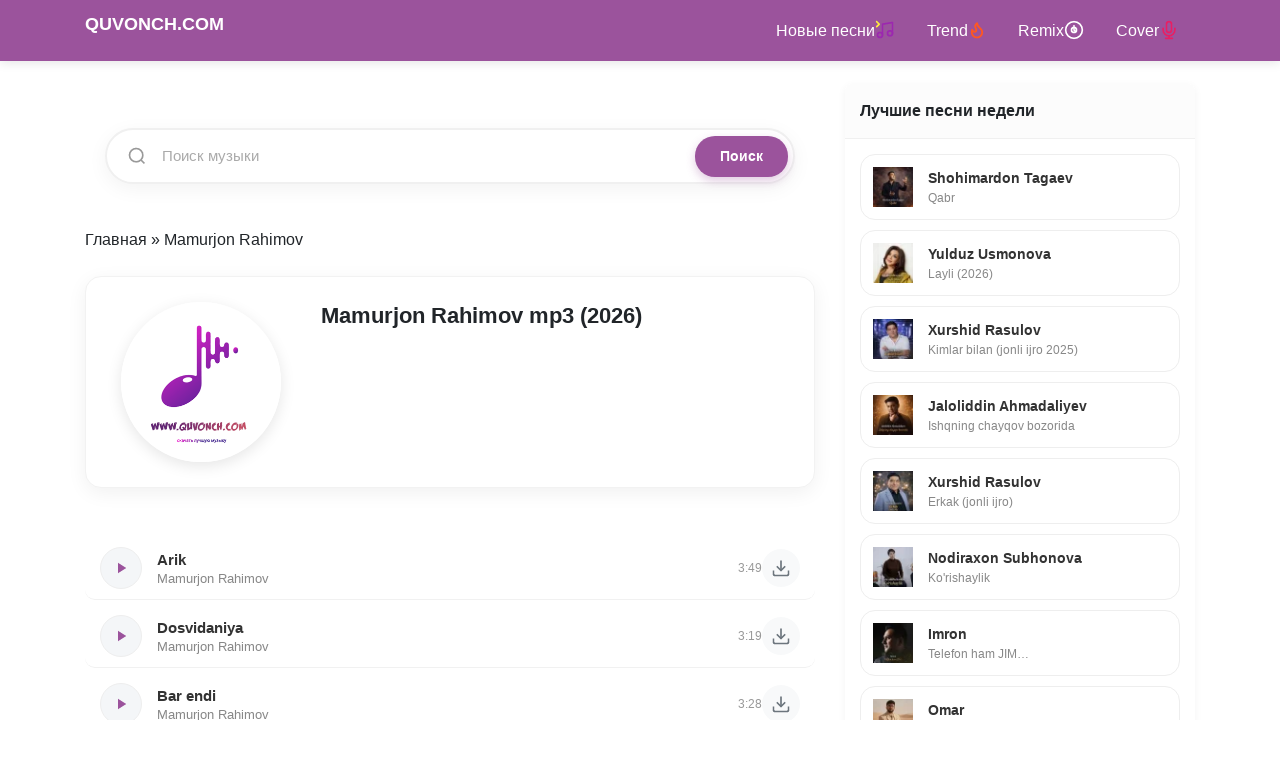

--- FILE ---
content_type: text/html; charset=utf-8
request_url: https://quvonch.com/uzbekskaya-muzyka/mamurjon-rahimov/
body_size: 11747
content:
<!DOCTYPE html>
<html lang="ru"><head>
<title>Скачать Мамуржон Рахимов (Mamurjon Rahimov) все песни бесплатно</title>
<meta charset="utf-8">
<meta name="description" content="Мамуржон Рахимов барча кушиклари (barcha qo'shiqlari) mp3 cкачать">
<meta name="keywords" content="Mamurjon, Rahimov, uploadsmusic202111mamurjonrahimovarikmp3, Мамуржон, Рахимов">
<meta name="generator" content="DataLife Engine (https://dle-news.ru)">
<link rel="canonical" href="https://quvonch.com/uzbekskaya-muzyka/mamurjon-rahimov/">
<link rel="preconnect" href="https://quvonch.com/" fetchpriority="high">
<meta property="twitter:card" content="summary">
<meta property="twitter:title" content="Скачать Мамуржон Рахимов (Mamurjon Rahimov) все песни бесплатно">
<meta property="twitter:description" content="Мамуржон Рахимов барча кушиклари (barcha qo'shiqlari) mp3 cкачать">
<meta property="og:type" content="article">
<meta property="og:site_name" content="Quvonch.com - O'zbekcha MP3 Skachat (Скачать музыку 2026)">
<meta property="og:title" content="Скачать Мамуржон Рахимов (Mamurjon Rahimov) все песни бесплатно">
<meta property="og:description" content="Мамуржон Рахимов барча кушиклари (barcha qo'shiqlari) mp3 cкачать">

<meta name="viewport" content="width=device-width, initial-scale=1.0">
    <meta name="theme-color" content="#9B539C">
<link rel="preconnect" href="https://cdn.jsdelivr.net">

<link rel="stylesheet" href="https://cdn.jsdelivr.net/npm/bootstrap@4.6.2/dist/css/bootstrap.min.css">
<style>:root{--primary:#9B539C;--primary-hover:#7a3e7a;--dark:#333;--light:#f8f9fa;--border-radius:8px}
body{font-family: -apple-system, BlinkMacSystemFont, "Segoe UI", Roboto, "Helvetica Neue", Arial, sans-serif;overflow-x:hidden !important;max-width:100% !important;width:100%;position:relative;font-family:'Roboto',sans-serif;padding-top:60px;background-color:#fff;color:#212529}
a{text-decoration:none;color:inherit;transition:0.2s}
a:hover{text-decoration:none;color:var(--primary)}
.navbar{box-shadow:0 2px 10px rgba(0,0,0,0.1)}
.bg-dark{background-color:var(--primary) !important}
.navbar-dark .navbar-nav .nav-link{color:rgba(255,255,255,0.9)}
.navbar-brand{font-weight:700;text-transform:uppercase;font-size:20px}
.card{border:none;box-shadow:0 2px 8px rgba(0,0,0,0.05);border-radius:var(--border-radius);margin-bottom:20px;background:#fff}
.card-header{background-color:#fcfcfc;border-bottom:1px solid #f0f0f0;font-weight:700;padding:15px;border-radius:var(--border-radius) var(--border-radius) 0 0 !important}
.card-body{padding:15px}
footer{background:#222;color:#fff;padding:30px 0;font-size:14px;margin-top:40px}
footer a{color:#ccc}
.song-item{display:flex;align-items:center;padding:10px 15px;background:#fff;border-bottom:1px solid #f1f1f1;transition:background 0.2s ease;border-radius:10px;margin-bottom:5px;position:relative}
.song-item:hover{background-color:#f9f9f9}
.play-box{margin-right:15px;flex-shrink:0}
.play-btn{width:42px;height:42px;background-color:#f4f6f8;border-radius:50%;cursor:pointer;display:flex;align-items:center;justify-content:center;transition:all 0.2s;background-image:url("data:image/svg+xml;charset=utf8,%3Csvg xmlns='http://www.w3.org/2000/svg' viewBox='0 0 24 24' fill='%239B539C'%3E%3Cpath d='M8 5v14l11-7z'/%3E%3C/svg%3E");background-repeat:no-repeat;background-position:center;background-size:18px;border:1px solid #eee}
.play-btn:hover{transform:scale(1.1);background-color:#fff;box-shadow:0 4px 10px rgba(155,83,156,0.2)}
.play-btn.play,.jp-state-playing .play-btn{background-color:#fdf2f8;border-color:var(--primary);background-image:url("data:image/svg+xml;charset=utf8,%3Csvg xmlns='http://www.w3.org/2000/svg' viewBox='0 0 24 24' fill='%239B539C'%3E%3Cpath d='M6 19h4V5H6v14zm8-14v14h4V5h-4z'/%3E%3C/svg%3E")}
.song-body{flex-grow:1;min-width:0;display:flex;flex-direction:column;justify-content:center;margin-right:10px}
.song-link-wrap{display:flex;flex-direction:column;line-height:1.3}
.song-track-name{font-size:15px;font-weight:700;color:#333;white-space:nowrap;overflow:hidden;text-overflow:ellipsis}
.song-artist-name{font-size:13px;color:#888;margin-top:2px}
.song-item .jp_container{width:100%;margin-top:8px}
.song-item .jp_container.hidden{display:none}
.song-item .jp-progress{width:100%;height:4px;background-color:#e0e0e0;border-radius:4px;cursor:pointer;overflow:hidden;position:relative;margin-bottom:0 !important}
.song-item .jp-play-bar{height:100%;background-color:var(--primary);width:0;position:absolute;top:0;left:0;border-radius:4px}
.song-right{display:flex;align-items:center;gap:12px}
.song-duration{font-size:12px;color:#999;font-weight:500}
.song-dl{display:flex;align-items:center;justify-content:center;width:38px;height:38px;background:#f8f9fa;border-radius:50%;color:#6c757d;transition:0.2s}
.song-dl:hover{background-color:var(--primary);color:#fff;box-shadow:0 4px 10px rgba(155,83,156,0.3)}
@media (max-width:100%){.container{padding-left:10px;padding-right:10px}
 .play-btn{width:38px;height:38px;background-size:16px;margin-right:10px}
 .song-track-name{font-size:14px}
 .song-artist-name{font-size:12px}
 .song-duration{display:none}
 .song-dl{width:34px;height:34px}
 .card-body{padding:12px}
}
.full-hero{text-align:center}
.full-cover img{border-radius:12px;box-shadow:0 8px 20px rgba(0,0,0,0.15);margin-bottom:20px;max-width:200px}
.btn-download-big{display:inline-block;background:var(--primary);color:#fff !important;padding:12px 30px;border-radius:50px;font-weight:600;box-shadow:0 4px 15px rgba(155,83,156,0.4);margin-top:15px;width:100%;max-width:300px;text-align:center}
.btn-download-big:hover{background:var(--primary-hover);transform:translateY(-2px)}
h1{font-size:22px !important;line-height:1.3;font-weight:700;margin-bottom:15px}
h2{font-size:18px !important;line-height:1.3;font-weight:600;margin-bottom:12px}
h3{font-size:16px !important;font-weight:600}
.content h1{font-size:24px !important;color:#333}
.full-title{font-size:20px !important}
.song-item .jp-progress{cursor:pointer !important;z-index:10;position:relative}
.song-item .jp-progress:after{content:'';position:absolute;top:-10px;bottom:-10px;left:0;right:0}
.full-music-card{background:#fff;border-radius:16px;box-shadow:0 10px 30px rgba(0,0,0,0.05);padding:30px;margin-bottom:30px;display:flex;flex-wrap:wrap;gap:30px;align-items:center}
.full-cover{flex:0 0 250px;width:250px;position:relative}
.full-cover img{width:100%;height:250px;object-fit:cover;border-radius:20px;box-shadow:0 15px 35px rgba(155,83,156,0.3);transition:transform 0.3s ease}
.play-active .full-cover img{transform:scale(1.02)}
.full-info{flex:1;min-width:300px}
.full-title{font-size:28px;font-weight:800;color:#2c3e50;margin-bottom:5px;line-height:1.2}
.full-artist{font-size:18px;color:var(--primary);font-weight:500;margin-bottom:20px;display:block}
.full-player-wrap{background:#f8f9fa;border-radius:12px;padding:15px;margin-bottom:20px;display:flex;align-items:center;gap:15px}
.full-play-btn{width:60px;height:60px;background:var(--primary);border-radius:50%;display:flex;align-items:center;justify-content:center;cursor:pointer;box-shadow:0 5px 15px rgba(155,83,156,0.4);transition:0.2s;border:none;flex-shrink:0}
.full-play-btn:hover{transform:scale(1.1);background:#8e448e}
.full-play-btn svg{width:28px;height:28px;fill:#fff;margin-left:4px}
.full-play-btn.play svg{margin-left:0}
.full-play-btn.play svg path{d:path("M6 19h4V5H6v14zm8-14v14h4V5h-4z")}
.full-progress-wrap{flex-grow:1}
.full-progress-bg{width:100%;height:6px;background:#e9ecef;border-radius:10px;cursor:pointer;position:relative;overflow:hidden}
.full-progress-bar{height:100%;background:var(--primary);width:0;border-radius:10px}
.btn-dl-big{display:inline-flex;align-items:center;justify-content:center;background:#222;color:#fff !important;padding:12px 25px;border-radius:50px;font-weight:600;text-transform:uppercase;font-size:14px;box-shadow:0 5px 15px rgba(0,0,0,0.2);width:100%;margin-top:10px}
.btn-dl-big svg{margin-right:10px}
.btn-dl-big:hover{background:#000;transform:translateY(-2px)}
@media (max-width:768px){.full-music-card{flex-direction:column;text-align:center;padding:20px}
 .full-cover{width:200px;margin:0 auto;flex:none}
 .full-cover img{height:200px}
 .full-player-wrap{flex-direction:row}
 .full-play-btn svg{margin-left:2px}
}
.rating-box{display:flex;align-items:center;gap:15px;margin-top:15px;margin-bottom:15px}
.rating-btn{display:flex;align-items:center;justify-content:center;gap:8px;background:#f4f6f8;padding:8px 16px;border-radius:20px;cursor:pointer;transition:all 0.2s ease;font-weight:600;font-size:14px;color:#555;text-decoration:none !important}
.rating-btn svg{width:20px;height:20px;fill:none;stroke:currentColor;stroke-width:2;transition:0.2s}
.rating-btn.like:hover,.rating-btn.like:active{background-color:#e3f2fd;color:#1976d2}
.rating-btn.dislike:hover,.rating-btn.dislike:active{background-color:#ffebee;color:#d32f2f}
.rating-count{font-size:14px}
#DLEPush{position:fixed;top:80px;right:20px;width:320px;z-index:99999;font-family:'Roboto',sans-serif;display:flex;flex-direction:column;gap:10px}
.DLEPush-notification{position:relative;background:#fff;padding:15px 20px 15px 50px;border-radius:12px;box-shadow:0 10px 30px rgba(0,0,0,0.15);overflow:hidden;animation:slideInRight 0.3s ease-out;border:1px solid rgba(0,0,0,0.05)}
.DLEPush-message{font-size:14px;color:#333;line-height:1.4}
.DLEPush-close{position:absolute;top:5px;right:10px;background:none;border:none;font-size:20px;cursor:pointer;color:#999;transition:0.2s;padding:0;line-height:1}
.DLEPush-close:hover{color:#333}
.DLEPush-icon{position:absolute;left:15px;top:50%;transform:translateY(-50%);width:24px;height:24px}
.push-error{background-color:#fff5f5;border-left:5px solid #ff4757}
.push-error .DLEPush-icon{color:#ff4757}
.push-success{background-color:#f0fdf4;border-left:5px solid #2ecc71}
.push-success .DLEPush-icon{color:#2ecc71}
.push-info{background-color:#f0f9ff;border-left:5px solid #3498db}
.push-info .DLEPush-icon{color:#3498db}
@keyframes slideInRight{from{transform:translateX(100%);opacity:0}
 to{transform:translateX(0);opacity:1}
}
@media (max-width:100%){#DLEPush{width:auto;left:20px;right:20px;top:70px}
}
.DLEPush-notification:empty{display:none !important;opacity:0 !important;border:none !important;padding:0 !important}
#DLEPush:empty{display:none !important}
.search-container-wrap{padding:20px}
.modern-search-box{display:flex;align-items:center;background:#fff;border:2px solid #f0f0f0;border-radius:50px;padding:5px;box-shadow:0 5px 20px rgba(0,0,0,0.05);transition:all 0.3s ease;width:100%;position:relative}
.modern-search-box:focus-within{border-color:var(--primary);box-shadow:0 8px 25px rgba(155,83,156,0.2);transform:translateY(-2px)}
.search-icon-left{padding-left:15px;display:flex;align-items:center}
.modern-search-input{flex-grow:1;border:none;background:transparent;padding:10px 15px;font-size:15px;color:#333;outline:none;width:100%}
.modern-search-input::placeholder{color:#aaa}
.modern-search-btn{background:var(--primary);color:#fff;border:none;padding:10px 25px;border-radius:40px;font-weight:600;font-size:14px;cursor:pointer;transition:0.2s;box-shadow:0 4px 10px rgba(155,83,156,0.3)}
.modern-search-btn:hover{background:#7a3e7a;transform:scale(1.05)}
@media (max-width:100%){.modern-search-btn{padding:10px 15px;font-size:0}
 .modern-search-btn::after{content:url("data:image/svg+xml,%3Csvg xmlns='http://www.w3.org/2000/svg' width='18' height='18' viewBox='0 0 24 24' fill='none' stroke='%23fff' stroke-width='2.5' stroke-linecap='round' stroke-linejoin='round'%3E%3Cline x1='22' y1='2' x2='11' y2='13'%3E%3C/line%3E%3Cpolygon points='22 2 15 22 11 13 2 9 22 2'%3E%3C/polygon%3E%3C/svg%3E");font-size:16px;display:block;height:18px}
}
.main-footer{background-color:#1a1a1a;color:#bbb;padding:40px 0;margin-top:50px;border-top:3px solid var(--primary);font-size:14px}
.footer-brand{font-weight:800;font-size:22px;color:#fff;letter-spacing:1px}
.border-bottom-dark{border-bottom:1px solid rgba(255,255,255,0.05)}
.footer-links{margin-top:10px}
.footer-link{color:#888;transition:0.2s;text-decoration:none !important}
.footer-link:hover{color:#fff}
.email-link{color:var(--primary) !important;font-weight:500}
.sep{margin:0 8px;color:#444}
.counters-box{display:inline-flex;align-items:center;gap:15px;background:rgba(255,255,255,0.03);padding:8px 15px;border-radius:8px}
.counters-box img{opacity:0.6;transition:0.3s}
.counters-box img:hover{opacity:1}
.footer-seo-text{font-size:13px;color:#888;line-height:1.6;text-align:center;max-width:900px;margin:1 auto;padding-bottom:20px}
.footer-seo-text p{margin-bottom:10px}
/* --- LOADING (ZAGRUSKA) ANIMATSIYASI --- */
@keyframes spin {
    0% { transform: rotate(0deg); }
    100% { transform: rotate(360deg); }
}

/* Agar tugmada .loading klassi bo'lsa */
.play-btn.loading {
    background-image: none !important; /* Play ikonkasini yashiramiz */
    border: 3px solid #f3f3f3; /* Oq hoshiya */
    border-top: 3px solid #9B539C; /* Binafsha aylanuvchi qism */
    border-radius: 50%;
    animation: spin 0.8s linear infinite; /* Aylanish tezligi */
    pointer-events: none; /* Yuklanayotganda bosib bo'lmaydi */
    position: relative;
    z-index: 5;
}

/* Katta Player uchun maxsus (agar kerak bo'lsa) */
.full-play-btn.loading {
    background-image: none !important;
    border: 4px solid #f3f3f3;
    border-top: 4px solid #fff; /* Oq rangda aylansin */
    animation: spin 0.8s linear infinite;
}
/* --- TRACK META GRID DESIGN --- */
.track-meta-container {
    display: flex;
    flex-wrap: wrap; /* Telefonda sig'masa pastga tushadi */
    gap: 12px;
    margin-bottom: 20px;
    align-items: center;
}

.meta-block {
    display: flex;
    align-items: center;
    background: #ffffff; /* Oq fon */
    border: 1px solid #eaeaea; /* Ingichka chegara */
    padding: 6px 14px;
    border-radius: 10px; /* Yumshoq burchaklar */
    box-shadow: 0 2px 4px rgba(0,0,0,0.02); /* Juda mayda soya */
    transition: all 0.2s ease;
}

.meta-block:hover {
    border-color: #9B539C; /* Hoverda binafsha rang */
    transform: translateY(-1px);
}

.meta-icon {
    width: 16px;
    height: 16px;
    margin-right: 8px;
    color: #9B539C; /* Ikonka rangi */
    flex-shrink: 0;
}

.meta-label {
    font-size: 12px;
    color: #999;
    margin-right: 5px;
    font-weight: 500;
}

.meta-value {
    font-size: 13px;
    color: #333;
    font-weight: 600;
}

.author-link {
    color: #9B539C;
    text-decoration: none;
}

.author-link:hover {
    text-decoration: underline;
}

/* Mobil versiya uchun moslashuv */
@media (max-width: 576px) {
    .track-meta-container {
        gap: 8px;
    }
    .meta-block {
        padding: 5px 10px;
        width: auto; /* Sig'ishiga qarab o'zi moslashadi */
    }
    .meta-value {
        font-size: 12px;
    }
}
/* Menyu linklarini flexbox qilish */
.navbar-nav .nav-link {
    display: inline-flex !important;
    align-items: center; /* Vertikal o'rtaga tekislaydi */
    gap: 5px; /* Matn va olov orasidagi masofa */
    padding: 0.5rem 1rem !important;
}

/* SVG iconni biroz ko'tarish (agar kerak bo'lsa) */
.navbar-nav .nav-link svg {
    display: inline-block;
    vertical-align: middle;
    position: relative;
    top: -1px; /* Iconni 1-2 piksel tepaga surish */
}
/* Sidebar blockni markazga olish va paddingni tozalash */
.styleTop {
    padding: 0 !important; /* Chekkaga surilishni yo'qotadi */
    margin: 0 !important;
    list-style: none;
}

/* Har bir qator (li) dizayni */
.styleTop .side-song-item {
    margin-bottom: 10px;
}

.styleTop .side-song-link {
    display: flex;
    align-items: center;
    padding: 12px;
    background: #ffffff;
    border-radius: 15px;
    border: 1px solid #eee;
    text-decoration: none !important;
    transition: all 0.3s ease;
}

/* Sichqoncha ustiga borgandagi effekt (Rasmda 2-qator kabi) */
.styleTop .side-song-link:hover {
    border-color: #9B539C;
    box-shadow: 0 4px 15px rgba(155, 83, 156, 0.1);
    transform: translateY(-2px);
}

/* Icon qutichasi */
.styleTop .side-icon-box {
    width: 40px;
    height: 40px;
    background: #f8f9fa;
    border-radius: 10px;
    display: flex;
    align-items: center;
    justify-content: center;
    margin-right: 15px;
    flex-shrink: 0;
    color: #9B539C;
}

/* Matnlar */
.styleTop .side-text-box {
    overflow: hidden;
}

.styleTop .side-singer {
    display: block;
    font-size: 14px;
    font-weight: 700;
    color: #333;
    white-space: nowrap;
    overflow: hidden;
    text-overflow: ellipsis;
}

.styleTop .side-name {
    display: block;
    font-size: 12px;
    color: #888;
    white-space: nowrap;
    overflow: hidden;
    text-overflow: ellipsis;
}
.seo-text {
    margin-top: 20px;
    padding: 15px;
    background: #f9f9f9; /* Juda och kulrang fon */
    border-radius: 10px;
    border-left: 4px solid #7b1fa2; /* Chap tomonda rangli chiziq */
    font-size: 13px; /* Matnni biroz kichraytiramiz */
    color: #666; /* Matn rangini yumshatamiz */
    line-height: 1.6;
}
.seo-text strong {
    color: #333; /* Kalit so'zlarni biroz to'qroq qilamiz */
}
</style>

</head>  
  <body>
    <!-- Navigation -->
    <nav class="navbar navbar-expand-lg navbar-dark bg-dark fixed-top">
  <div class="container">
    <a class="navbar-brand" href="/">
      <h2><b>QUVONCH.COM</b></h2>
    </a>
    <button class="navbar-toggler" type="button" data-toggle="collapse" data-target="#navbarResponsive" aria-controls="navbarResponsive" aria-expanded="false" aria-label="Toggle navigation">
      <span class="navbar-toggler-icon"></span>
    </button>
    <div class="collapse navbar-collapse" id="navbarResponsive">
      <ul class="navbar-nav ml-auto">
        <li class="nav-item active">
          <a class="nav-link" href="/uzbekskaya-muzyka/">Новые песни <svg width="20" height="20" viewBox="0 0 24 24" fill="none" stroke="#9c27b0" stroke-width="2" stroke-linecap="round" stroke-linejoin="round">
  <path d="M9 18V5l12-2v13"></path>
  <circle cx="6" cy="18" r="3"></circle>
  <circle cx="18" cy="16" r="3"></circle>
  <path d="M2 2l3 3-3 3" stroke="#ffeb3b"></path> 
</svg></a> 
        </li>
        <li class="nav-item active">
          <a class="nav-link" href="/trend.html">
            Trend 
            <svg width="18" height="18" viewBox="0 0 24 24" fill="none" stroke="#FF5722" stroke-width="2.5" stroke-linecap="round" stroke-linejoin="round">
              <path d="M8.5 14.5A2.5 2.5 0 0 0 11 12c0-1.38-.5-2-1-3-1.072-2.143-.224-4.054 2-6 .5 2.5 2 4.9 4 6.5 2 1.6 3 3.5 3 5.5a7 7 0 1 1-14 0c0-1.1.2-2.2.6-3.3.3.6.4 1.3.9 1.8z"></path>
            </svg>
          </a>
        </li>
        <li class="nav-item active">
          <a class="nav-link" href="/remix.html">
            Remix 
            <svg width="20" height="20" viewBox="0 0 24 24" fill="none" stroke="currentColor" stroke-width="2" stroke-linecap="round" stroke-linejoin="round">
  <circle cx="12" cy="12" r="10"></circle>
  <circle cx="12" cy="12" r="3"></circle>
  <path d="M12 7v5l2 2"></path>
</svg>
          </a>
        </li>
        <li class="nav-item active">
          <a class="nav-link" href="/cover.html">
            Cover 
          <svg width="20" height="20" viewBox="0 0 24 24" fill="none" stroke="#e91e63" stroke-width="2" stroke-linecap="round" stroke-linejoin="round">
  <path d="M12 2a3 3 0 0 0-3 3v7a3 3 0 0 0 6 0V5a3 3 0 0 0-3-3z"></path>
  <path d="M19 10v2a7 7 0 0 1-14 0v-2"></path>
  <line x1="12" y1="19" x2="12" y2="22"></line>
  <line x1="8" y1="22" x2="16" y2="22"></line>
</svg>
          </a>
        </li>
       
      </ul>
    </div>
  </div>
</nav>
    <!-- Page Content -->
    <div class="container">
      <div id="jquery_jplayer" style="width: 0px; height: 0px;"><img id="jp_poster_0" style="width: 0px; height: 0px; display: none;"><audio id="jp_audio_0" preload="metadata" ></audio></div>
      <div class="playlist">
          <div class="row">
            <!-- Blog Entries Column -->
            <div class="col-md-8"> <br><br>
              
               
<div class="card-body search-container-wrap">
    <form method="post" action="">
        <input type="hidden" name="do" value="search">
        <input type="hidden" name="subaction" value="search">
        
        <div class="modern-search-box">
            <div class="search-icon-left">
                <svg width="20" height="20" viewBox="0 0 24 24" fill="none" stroke="#999" stroke-width="2"><circle cx="11" cy="11" r="8"></circle><line x1="21" y1="21" x2="16.65" y2="16.65"></line></svg>
            </div>

            <input class="modern-search-input" type="text" name="story" placeholder="Поиск музыки" autocomplete="off">
            
            <button class="modern-search-btn" type="submit" title="Найти">
                Поиск
            </button>
        </div>
    </form>
</div>

  
                       
                
                    
                
                
                <!--salom01--->

                <!--salom01--->
              
                
                
                 
                <div class="speedbar my-4" itemscope="itemscope" itemtype="https://schema.org/BreadcrumbList">
        <span itemprop="itemListElement" itemscope="itemscope" itemtype="https://schema.org/ListItem"><a href="https://quvonch.com/" itemprop="item"><span itemprop="name">Главная</span></a><meta itemprop="position" content="1"></span><span class="arrow"> » </span><span itemprop="itemListElement" itemscope="itemscope" itemtype="https://schema.org/ListItem"><span itemprop="name" class="current">Mamurjon Rahimov</span><meta itemprop="position" content="2"></span>
      </div>
      
  
<div class="artist-header-card"><div class="artist-visual">
<img 
            src="/templates/quvonch2/dleimages/no_icon.gif" 
            alt="Mamurjon Rahimov" 
            width="150" 
            height="150" 
            fetchpriority="high" 
            loading="eager"
            decoding="async"
        ></div>
<h1>Mamurjon Rahimov mp3 (2026)</h1></div>
<style>.artist-header-card {display:flex; align-items:flex-start; background:#ffffff; padding:25px; border-radius:16px; box-shadow:0 5px 20px rgba(0,0,0,0.06); margin-bottom:25px; border:1px solid #f2f2f2}
.artist-visual {flex-shrink:0; width:180px; text-align:center; margin-right:30px}
.artist-visual img {width:160px; height:160px; object-fit:cover; border-radius:50%; border:4px solid #fff; box-shadow:0 4px 15px rgba(0,0,0,0.1)}
.artist-info {flex-grow:1}
.artist-info h1 {margin-top:0; font-size:26px; font-weight:700; color:#2c3e50; margin-bottom:15px; border-bottom:2px solid #eee; padding-bottom:10px; line-height:1.3}
.artist-seo-text {font-size:15px; line-height:1.7; color:#555}
.artist-seo-text h2,.artist-seo-text h3 {font-size:18px; margin-top:15px; margin-bottom:10px; color:#333}
@media (max-width:768px) {.artist-header-card {flex-direction:column; align-items:center; padding:20px 15px; text-align:center}
 .artist-visual {margin-right:0; margin-bottom:20px; width:100%}
 .artist-visual img {width:130px; height:130px}
 .artist-info h1 {font-size:22px; border-bottom:none; margin-bottom:10px}
 .artist-seo-text {font-size:14px; text-align:justify}
}
</style>
<br>
                
                
                
              <div class="row">
                    <main class="col-lg-12">
                        
			
			<div class="song-item" id="track-19608">
    
    <div class="play-box">
        <div class="play-btn" data-src="/uploads/music/2021-11/mamurjon-rahimov-arik.mp3" data-id="19608"></div>
    </div>

    <div class="song-body">
        <a href="https://quvonch.com/19608-mamurjon-rahimov-arik.html" class="song-link-wrap">
            <span class="song-track-name">Arik</span>
            <span class="song-artist-name">Mamurjon Rahimov</span>
        </a>
        
        <div class="jp_container hidden" id="progress-wrap-19608">
            <div class="jp-progress" onclick="seekAudio(event, '19608')">
                <div class="jp-play-bar" id="bar-19608"></div>
            </div>
        </div>
    </div>

    <div class="song-right">
        <span class="song-duration">3:49</span>
        <a href="https://quvonch.com/19608-mamurjon-rahimov-arik.html" class="song-dl">
            <svg width="20" height="20" viewBox="0 0 24 24" fill="none" stroke="currentColor" stroke-width="2"><path d="M21 15v4a2 2 0 0 1-2 2H5a2 2 0 0 1-2-2v-4"/><polyline points="7 10 12 15 17 10"/><line x1="12" y1="15" x2="12" y2="3"/></svg>
        </a>
    </div>
</div><div class="song-item" id="track-19612">
    
    <div class="play-box">
        <div class="play-btn" data-src="/uploads/music/2021-11/mamurjon-rahimov-dosvidaniya.mp3" data-id="19612"></div>
    </div>

    <div class="song-body">
        <a href="https://quvonch.com/19612-mamurjon-rahimov-dosvidaniya.html" class="song-link-wrap">
            <span class="song-track-name">Dosvidaniya</span>
            <span class="song-artist-name">Mamurjon Rahimov</span>
        </a>
        
        <div class="jp_container hidden" id="progress-wrap-19612">
            <div class="jp-progress" onclick="seekAudio(event, '19612')">
                <div class="jp-play-bar" id="bar-19612"></div>
            </div>
        </div>
    </div>

    <div class="song-right">
        <span class="song-duration">3:19</span>
        <a href="https://quvonch.com/19612-mamurjon-rahimov-dosvidaniya.html" class="song-dl">
            <svg width="20" height="20" viewBox="0 0 24 24" fill="none" stroke="currentColor" stroke-width="2"><path d="M21 15v4a2 2 0 0 1-2 2H5a2 2 0 0 1-2-2v-4"/><polyline points="7 10 12 15 17 10"/><line x1="12" y1="15" x2="12" y2="3"/></svg>
        </a>
    </div>
</div><div class="song-item" id="track-19611">
    
    <div class="play-box">
        <div class="play-btn" data-src="/uploads/music/2021-11/mamurjon-rahimov-bar-endi.mp3" data-id="19611"></div>
    </div>

    <div class="song-body">
        <a href="https://quvonch.com/19611-mamurjon-rahimov-bar-endi.html" class="song-link-wrap">
            <span class="song-track-name">Bar endi</span>
            <span class="song-artist-name">Mamurjon Rahimov</span>
        </a>
        
        <div class="jp_container hidden" id="progress-wrap-19611">
            <div class="jp-progress" onclick="seekAudio(event, '19611')">
                <div class="jp-play-bar" id="bar-19611"></div>
            </div>
        </div>
    </div>

    <div class="song-right">
        <span class="song-duration">3:28</span>
        <a href="https://quvonch.com/19611-mamurjon-rahimov-bar-endi.html" class="song-dl">
            <svg width="20" height="20" viewBox="0 0 24 24" fill="none" stroke="currentColor" stroke-width="2"><path d="M21 15v4a2 2 0 0 1-2 2H5a2 2 0 0 1-2-2v-4"/><polyline points="7 10 12 15 17 10"/><line x1="12" y1="15" x2="12" y2="3"/></svg>
        </a>
    </div>
</div><div class="song-item" id="track-19610">
    
    <div class="play-box">
        <div class="play-btn" data-src="/uploads/music/2021-11/mamurjon-rahimov-ayol.mp3" data-id="19610"></div>
    </div>

    <div class="song-body">
        <a href="https://quvonch.com/19610-mamurjon-rahimov-ayol.html" class="song-link-wrap">
            <span class="song-track-name">Ayol</span>
            <span class="song-artist-name">Mamurjon Rahimov</span>
        </a>
        
        <div class="jp_container hidden" id="progress-wrap-19610">
            <div class="jp-progress" onclick="seekAudio(event, '19610')">
                <div class="jp-play-bar" id="bar-19610"></div>
            </div>
        </div>
    </div>

    <div class="song-right">
        <span class="song-duration">4:14</span>
        <a href="https://quvonch.com/19610-mamurjon-rahimov-ayol.html" class="song-dl">
            <svg width="20" height="20" viewBox="0 0 24 24" fill="none" stroke="currentColor" stroke-width="2"><path d="M21 15v4a2 2 0 0 1-2 2H5a2 2 0 0 1-2-2v-4"/><polyline points="7 10 12 15 17 10"/><line x1="12" y1="15" x2="12" y2="3"/></svg>
        </a>
    </div>
</div><div class="song-item" id="track-15805">
    
    <div class="play-box">
        <div class="play-btn" data-src="/uploads/music/2021-05/mamurjon-rahimov-xorazm.mp3" data-id="15805"></div>
    </div>

    <div class="song-body">
        <a href="https://quvonch.com/15805-mamurjon-rahimov-xorazm.html" class="song-link-wrap">
            <span class="song-track-name">Xorazm</span>
            <span class="song-artist-name">Mamurjon Rahimov</span>
        </a>
        
        <div class="jp_container hidden" id="progress-wrap-15805">
            <div class="jp-progress" onclick="seekAudio(event, '15805')">
                <div class="jp-play-bar" id="bar-15805"></div>
            </div>
        </div>
    </div>

    <div class="song-right">
        <span class="song-duration">4:03</span>
        <a href="https://quvonch.com/15805-mamurjon-rahimov-xorazm.html" class="song-dl">
            <svg width="20" height="20" viewBox="0 0 24 24" fill="none" stroke="currentColor" stroke-width="2"><path d="M21 15v4a2 2 0 0 1-2 2H5a2 2 0 0 1-2-2v-4"/><polyline points="7 10 12 15 17 10"/><line x1="12" y1="15" x2="12" y2="3"/></svg>
        </a>
    </div>
</div><div class="song-item" id="track-15691">
    
    <div class="play-box">
        <div class="play-btn" data-src="/uploads/music/2021-04/mamurjon-rahimov-kapalagim.mp3" data-id="15691"></div>
    </div>

    <div class="song-body">
        <a href="https://quvonch.com/15691-mamurjon-rahimov-kapalagim.html" class="song-link-wrap">
            <span class="song-track-name">Kapalagim</span>
            <span class="song-artist-name">Mamurjon Rahimov</span>
        </a>
        
        <div class="jp_container hidden" id="progress-wrap-15691">
            <div class="jp-progress" onclick="seekAudio(event, '15691')">
                <div class="jp-play-bar" id="bar-15691"></div>
            </div>
        </div>
    </div>

    <div class="song-right">
        <span class="song-duration">4:06</span>
        <a href="https://quvonch.com/15691-mamurjon-rahimov-kapalagim.html" class="song-dl">
            <svg width="20" height="20" viewBox="0 0 24 24" fill="none" stroke="currentColor" stroke-width="2"><path d="M21 15v4a2 2 0 0 1-2 2H5a2 2 0 0 1-2-2v-4"/><polyline points="7 10 12 15 17 10"/><line x1="12" y1="15" x2="12" y2="3"/></svg>
        </a>
    </div>
</div><div class="song-item" id="track-14790">
    
    <div class="play-box">
        <div class="play-btn" data-src="/uploads/music/2021-01/mamurjon-rahimov-ustozga-ehtirom.mp3" data-id="14790"></div>
    </div>

    <div class="song-body">
        <a href="https://quvonch.com/14790-mamurjon-rahimov-ustozga-ehtirom.html" class="song-link-wrap">
            <span class="song-track-name">Ustozga ehtirom</span>
            <span class="song-artist-name">Mamurjon Rahimov</span>
        </a>
        
        <div class="jp_container hidden" id="progress-wrap-14790">
            <div class="jp-progress" onclick="seekAudio(event, '14790')">
                <div class="jp-play-bar" id="bar-14790"></div>
            </div>
        </div>
    </div>

    <div class="song-right">
        <span class="song-duration">5:14</span>
        <a href="https://quvonch.com/14790-mamurjon-rahimov-ustozga-ehtirom.html" class="song-dl">
            <svg width="20" height="20" viewBox="0 0 24 24" fill="none" stroke="currentColor" stroke-width="2"><path d="M21 15v4a2 2 0 0 1-2 2H5a2 2 0 0 1-2-2v-4"/><polyline points="7 10 12 15 17 10"/><line x1="12" y1="15" x2="12" y2="3"/></svg>
        </a>
    </div>
</div><div class="song-item" id="track-14224">
    
    <div class="play-box">
        <div class="play-btn" data-src="/uploads/music/2020-12/mamurjon-rahimov-nishatin.mp3" data-id="14224"></div>
    </div>

    <div class="song-body">
        <a href="https://quvonch.com/14224-mamurjon-rahimov-nishatin.html" class="song-link-wrap">
            <span class="song-track-name">Nishatin</span>
            <span class="song-artist-name">Mamurjon Rahimov</span>
        </a>
        
        <div class="jp_container hidden" id="progress-wrap-14224">
            <div class="jp-progress" onclick="seekAudio(event, '14224')">
                <div class="jp-play-bar" id="bar-14224"></div>
            </div>
        </div>
    </div>

    <div class="song-right">
        <span class="song-duration">3:18</span>
        <a href="https://quvonch.com/14224-mamurjon-rahimov-nishatin.html" class="song-dl">
            <svg width="20" height="20" viewBox="0 0 24 24" fill="none" stroke="currentColor" stroke-width="2"><path d="M21 15v4a2 2 0 0 1-2 2H5a2 2 0 0 1-2-2v-4"/><polyline points="7 10 12 15 17 10"/><line x1="12" y1="15" x2="12" y2="3"/></svg>
        </a>
    </div>
</div>
                        
                       
                    </main>
                  </div>   			
                  
                 
               
            <div style="margin: 40px;"></div>
            
            
            </div>		
            <!-- Sidebar Widgets Column -->
            <div class="col-md-4" id="searchmusic">
                
                  
               <!--<div class="card my-4">
                <h5 class="card-header">Войти на сайт</h5>
                <div class="card-body">
                    <ul class="styleTop">
       <center>
<form method="post" action="">
		<fieldset class="form-group">
			<input name="login_name" type="text" class="form-control" placeholder="логин" title="Ваше имя на сайте" />
	</fieldset>
	<fieldset class="form-group">
			<input name="login_password" type="password" class="form-control" placeholder="пароль" title="Ваш пароль" />
	</fieldset>
	<fieldset class="form-group">
		<input onclick="submit();" type="submit" class="btn btn-outline-success" value="ВОЙТИ" /><input name="login" type="hidden" id="login" value="submit" />
	</fieldset>

		<a  href="/index.php?do=register" class="btn btn-sm btn-outline-secondary" title="регистрация на сайте">Регистрация</a><br />
  
      
			<a href="/index.php?do=lostpassword" class="btn btn-sm btn-outline-secondary" title="регистрация на сайте">Забыл пароль?</a>
	
		
	</form>
                        </center>


    
                    </ul>
                </div>
              </div>-->
              <div class="card my-4">
                <b class="card-header">Лучшие песни недели</b>
                <div class="card-body" style="padding: 15px;">
                    <ul class="styleTop">
<li class="side-song-item">
    <a href="https://quvonch.com/39853-shohimardon-tagaev-qabr.html" class="side-song-link" title="Shohimardon Tagaev - Qabr">
        <div class="side-icon-box">
           <img src="https://n1.quvonch.com/uploads/webp/posts/2026-01/thumbs/shohimardon-tagaev-qabr.webp" alt="Shohimardon Tagaev - Qabr" class="img-fluid" width="42" height="42" fetchpriority="high" loading="eager" decoding="async"> 
        
        </div>
        <div class="side-text-box">
            <span class="side-singer">Shohimardon Tagaev</span>
            <span class="side-name">Qabr</span>
        </div>
    </a>
</li><li class="side-song-item">
    <a href="https://quvonch.com/39862-yulduz-usmonova-layli-2026.html" class="side-song-link" title="Yulduz Usmonova - Layli (2026)">
        <div class="side-icon-box">
           <img src="https://n1.quvonch.com/uploads/webp/posts/2026-01/thumbs/yulduz-usmonova-layli-2026.webp" alt="Yulduz Usmonova - Layli (2026)" class="img-fluid" width="42" height="42" fetchpriority="high" loading="eager" decoding="async"> 
        
        </div>
        <div class="side-text-box">
            <span class="side-singer">Yulduz Usmonova</span>
            <span class="side-name">Layli (2026)</span>
        </div>
    </a>
</li><li class="side-song-item">
    <a href="https://quvonch.com/39839-xurshid-rasulov-kimlar-bilan-jonli-ijro-2025.html" class="side-song-link" title="Xurshid Rasulov - Kimlar bilan (jonli ijro 2025)">
        <div class="side-icon-box">
           <img src="https://n1.quvonch.com/uploads/webp/posts/2026-01/thumbs/xurshid-rasulov-kimlar-bilan-jonli-ijro-2025.webp" alt="Xurshid Rasulov - Kimlar bilan (jonli ijro 2025)" class="img-fluid" width="42" height="42" fetchpriority="high" loading="eager" decoding="async"> 
        
        </div>
        <div class="side-text-box">
            <span class="side-singer">Xurshid Rasulov</span>
            <span class="side-name">Kimlar bilan (jonli ijro 2025)</span>
        </div>
    </a>
</li><li class="side-song-item">
    <a href="https://quvonch.com/39864-jaloliddin-ahmadaliyev-ishqning-chayqov-bozorida.html" class="side-song-link" title="Jaloliddin Ahmadaliyev - Ishqning chayqov bozorida">
        <div class="side-icon-box">
           <img src="https://n1.quvonch.com/uploads/webp/posts/2026-01/thumbs/jaloliddin-ahmadaliyev-ishqning-chayqov-bozorida.webp" alt="Jaloliddin Ahmadaliyev - Ishqning chayqov bozorida" class="img-fluid" width="42" height="42" fetchpriority="high" loading="eager" decoding="async"> 
        
        </div>
        <div class="side-text-box">
            <span class="side-singer">Jaloliddin Ahmadaliyev</span>
            <span class="side-name">Ishqning chayqov bozorida</span>
        </div>
    </a>
</li><li class="side-song-item">
    <a href="https://quvonch.com/39829-xurshid-rasulov-erkak-jonli-ijro.html" class="side-song-link" title="Xurshid Rasulov - Erkak (jonli ijro)">
        <div class="side-icon-box">
           <img src="https://n1.quvonch.com/uploads/webp/posts/2026-01/thumbs/xurshid-rasulov-erkak-jonli-ijro.webp" alt="Xurshid Rasulov - Erkak (jonli ijro)" class="img-fluid" width="42" height="42" fetchpriority="high" loading="eager" decoding="async"> 
        
        </div>
        <div class="side-text-box">
            <span class="side-singer">Xurshid Rasulov</span>
            <span class="side-name">Erkak (jonli ijro)</span>
        </div>
    </a>
</li><li class="side-song-item">
    <a href="https://quvonch.com/39821-nodiraxon-subhonova-korishaylik.html" class="side-song-link" title="Nodiraxon Subhonova - Ko'rishaylik">
        <div class="side-icon-box">
           <img src="https://n1.quvonch.com/uploads/webp/posts/2026-01/thumbs/nodiraxon-subhonova-korishaylik.webp" alt="Nodiraxon Subhonova - Ko'rishaylik" class="img-fluid" width="42" height="42" fetchpriority="high" loading="eager" decoding="async"> 
        
        </div>
        <div class="side-text-box">
            <span class="side-singer">Nodiraxon Subhonova</span>
            <span class="side-name">Ko'rishaylik</span>
        </div>
    </a>
</li><li class="side-song-item">
    <a href="https://quvonch.com/39841-imron-telefon-ham-jim.html" class="side-song-link" title="Imron - Telefon ham JIM…">
        <div class="side-icon-box">
           <img src="https://n1.quvonch.com/uploads/webp/posts/2026-01/thumbs/imron-telefon-ham-jim.webp" alt="Imron - Telefon ham JIM…" class="img-fluid" width="42" height="42" fetchpriority="high" loading="eager" decoding="async"> 
        
        </div>
        <div class="side-text-box">
            <span class="side-singer">Imron</span>
            <span class="side-name">Telefon ham JIM…</span>
        </div>
    </a>
</li><li class="side-song-item">
    <a href="https://quvonch.com/39873-omar-vachacha.html" class="side-song-link" title="Omar - Vachacha">
        <div class="side-icon-box">
           <img src="https://n1.quvonch.com/uploads/webp/posts/2026-01/thumbs/omar-vachacha.webp" alt="Omar - Vachacha" class="img-fluid" width="42" height="42" fetchpriority="high" loading="eager" decoding="async"> 
        
        </div>
        <div class="side-text-box">
            <span class="side-singer">Omar</span>
            <span class="side-name">Vachacha</span>
        </div>
    </a>
</li><li class="side-song-item">
    <a href="https://quvonch.com/39885-xamdam-sobirov-nilufar.html" class="side-song-link" title="Xamdam Sobirov - Nilufar">
        <div class="side-icon-box">
           <img src="https://n1.quvonch.com/uploads/webp/posts/2026-01/thumbs/xamdam-sobirov-nilufar.webp" alt="Xamdam Sobirov - Nilufar" class="img-fluid" width="42" height="42" fetchpriority="high" loading="eager" decoding="async"> 
        
        </div>
        <div class="side-text-box">
            <span class="side-singer">Xamdam Sobirov</span>
            <span class="side-name">Nilufar</span>
        </div>
    </a>
</li><li class="side-song-item">
    <a href="https://quvonch.com/39850-xurshid-rasulov-jayronlarga-ergashib-jonli-ijro-2025.html" class="side-song-link" title="Xurshid Rasulov - Jayronlarga ergashib (jonli ijro 2025)">
        <div class="side-icon-box">
           <img src="https://n1.quvonch.com/uploads/webp/posts/2026-01/thumbs/xurshid-rasulov-jayronlarga-ergashib-jonli-ijro-2025.webp" alt="Xurshid Rasulov - Jayronlarga ergashib (jonli ijro 2025)" class="img-fluid" width="42" height="42" fetchpriority="high" loading="eager" decoding="async"> 
        
        </div>
        <div class="side-text-box">
            <span class="side-singer">Xurshid Rasulov</span>
            <span class="side-name">Jayronlarga ergashib (jonli ijro 2025)</span>
        </div>
    </a>
</li>  
                    </ul>
                </div>
              </div>
                
         
            </div>
          </div>
          <!-- /.row -->
      </div>
    </div>
    <!-- /.container -->
    <!-- Footer -->
<footer class="main-footer">
    <div class="container">
        
        <div class="row align-items-center pb-4 border-bottom-dark">
            
            <div class="col-md-6 text-center text-md-left mb-3 mb-md-0">
                <div class="footer-brand mb-2">QUVONCH.COM</div>
                <p class="text-muted small mb-2">
                    &copy; 2025 Все права защищены. Лицензия UzAvtor № S-007/23 ✔️
                </p>
                <div class="footer-links">
                    <a href="/copyright.html" class="footer-link">Правообладателям / Mualliflik huquqi</a>
                    <span class="sep">|</span>
                    <a href="/privacy.html" class="footer-link">Конфиденциальность</a>
                    <span class="sep">|</span>
                    <a href="/agreement.html" class="footer-link">Условия</a>
                    <span class="sep">|</span>
                    <a href="/contacts.html" class="footer-link">Контакты</a>
                    <span class="sep">|</span>
                    <a href="mailto:admin@quvonch.com" class="footer-link email-link">
                        📩 admin@quvonch.com
                    </a>
                </div>
            </div>

            <div class="col-md-6 text-center text-md-right">
                <div class="counters-box">
                    <!--noindex-->
<!--LiveInternet counter--><a aria-label="statistika" href="#"
><img id="licntB28A" width="31" height="31" style="border:0" 
title="LiveInternet"
src="[data-uri]"
alt=""/></a><script>(function(d,s){d.getElementById("licntB28A").src=
"https://counter.yadro.ru/hit?t45.8;r"+escape(d.referrer)+
((typeof(s)=="undefined")?"":";s"+s.width+"*"+s.height+"*"+
(s.colorDepth?s.colorDepth:s.pixelDepth))+";u"+escape(d.URL)+
";h"+escape(d.title.substring(0,150))+";"+Math.random()})
(document,screen)</script><!--/LiveInternet-->
<!--/noindex-->

<script async src="https://www.googletagmanager.com/gtag/js?id=G-QJ20SVMTT8"></script>
<script>
  window.dataLayer = window.dataLayer || [];
  function gtag(){dataLayer.push(arguments);}
  gtag('js', new Date());

  gtag('config', 'G-QJ20SVMTT8');
</script>  
<!-- Yandex.Metrika counter --> <script type="text/javascript" > (function(m,e,t,r,i,k,a){m[i]=m[i]||function(){(m[i].a=m[i].a||[]).push(arguments)}; m[i].l=1*new Date(); for (var j = 0; j < document.scripts.length; j++) {if (document.scripts[j].src === r) { return; }} k=e.createElement(t),a=e.getElementsByTagName(t)[0],k.async=1,k.src=r,a.parentNode.insertBefore(k,a)}) (window, document, "script", "https://mc.yandex.ru/metrika/tag.js", "ym"); ym(44563357, "init", { clickmap:true, trackLinks:true, accurateTrackBounce:true }); </script> <noscript><div><img src="https://mc.yandex.ru/watch/44563357" style="position:absolute; left:-9999px;" alt="" /></div></noscript> <!-- /Yandex.Metrika counter -->
               </div>
                </div>
            </div>
        </div>

        

    </div>
</footer>

    <!-- Bootstrap core JavaScript -->
   
 <script>
var AudioPlayer = {
    audio: null,
    currentId: null,
    paths: {
        play: "M8 5v14l11-7z",
        pause: "M6 19h4V5H6v14zm8-14v14h4V5h-4z"
    },
    
    init: function() {
        document.body.addEventListener('click', (e) => {
            const btn = e.target.closest('.play-btn, .full-play-btn');
            if (btn) {
                e.preventDefault();
                const src = btn.getAttribute('data-src');
                const id = btn.getAttribute('data-id');
                if (src && id) this.togglePlay(src, id);
            }
        });
    },

    togglePlay: function(src, id) {
        if (this.currentId === id && this.audio) {
            if (this.audio.paused) {
                this.audio.play().catch(e => console.error("Play error:", e));
            } else {
                this.audio.pause();
            }
            return;
        }

        // Eskisini tozalash
        if (this.audio) {
            this.audio.pause();
            this.audio.onplaying = this.audio.onwaiting = this.audio.onpause = null;
            this.audio.ontimeupdate = this.audio.onended = this.audio.onerror = null;
            this.audio.src = ""; 
            this.audio.load();
            this.updateBtnState(this.currentId, 'reset');
            const oldP = document.getElementById('progress-wrap-' + this.currentId);
            if (oldP) oldP.classList.add('hidden');
        }

        this.currentId = id;
        this.audio = new Audio(src);
        this.audio.preload = "auto";

        this.updateBtnState(id, 'loading');
        const newP = document.getElementById('progress-wrap-' + id);
        if (newP) newP.classList.remove('hidden');

        this.audio.onplaying = () => this.updateBtnState(id, 'playing');
        this.audio.onwaiting = () => this.updateBtnState(id, 'loading');
        this.audio.onpause = () => this.updateBtnState(id, 'paused');
        this.audio.onended = () => this.playNext();
        this.audio.onerror = () => this.updateBtnState(id, 'paused');

        this.audio.ontimeupdate = () => {
            if (this.audio && isFinite(this.audio.duration)) {
                const percent = (this.audio.currentTime / this.audio.duration) * 100;
                const bar = document.getElementById('bar-' + id);
                if (bar) bar.style.width = percent + '%';
                const fBar = document.getElementById('bar-full-' + id);
                if (fBar) fBar.style.width = percent + '%';
                
                if (!this.audio.paused) this.ensureVisualState(id, 'playing');
            }
        };

        this.audio.play().catch(e => console.warn("Autoplay block:", e));
    },

    updateBtnState: function(id, state) {
        if (!id) return;
        const btns = document.querySelectorAll(`[data-id="${id}"]`);
        btns.forEach(btn => {
            btn.classList.remove('loading', 'play');
            if (state === 'loading') btn.classList.add('loading');
            else if (state === 'playing') btn.classList.add('play');
            
            if (state === 'reset') {
                const b = document.getElementById('bar-' + id);
                if (b) b.style.width = '0%';
                const fb = document.getElementById('bar-full-' + id);
                if (fb) fb.style.width = '0%';
            }

            const path = btn.querySelector('svg path');
            if (path) {
                const d = state === 'playing' ? this.paths.pause : this.paths.play;
                path.setAttribute('d', d);
            }
        });
    },

    ensureVisualState: function(id, state) {
        const btns = document.querySelectorAll(`[data-id="${id}"]`);
        btns.forEach(btn => {
            if (state === 'playing' && !btn.classList.contains('play')) {
                btn.classList.add('play');
                btn.classList.remove('loading');
                const path = btn.querySelector('svg path');
                if (path) path.setAttribute('d', this.paths.pause);
            }
        });
    },

    /**
     * YANGILANGAN PLAYNEXT:
     * Sahifadagi barcha play-tugmalarni topib, navbat bo'yicha keyingisini chaladi.
     */
    playNext: function() {
        if (!this.currentId) return;

        // Sahifadagi barcha play-btn klassiga ega tugmalarni yig'amiz
        const allBtns = Array.from(document.querySelectorAll('.play-btn'));
        
        // Hozirgi chalinayotgan qo'shiq tugmasining indeksini topamiz
        // (Full story playeri bo'lsa, birinchi tugmani olish uchun `data-id` bo'yicha tekshiramiz)
        const currentIdx = allBtns.findIndex(btn => btn.getAttribute('data-id') === this.currentId);

        // Agar keyingi tugma mavjud bo'lsa, uni bosamiz
        if (currentIdx !== -1 && currentIdx < allBtns.length - 1) {
            const nextBtn = allBtns[currentIdx + 1];
            nextBtn.click();
        }
    }
};

AudioPlayer.init();

function seekAudio(e, id) {
    if (!AudioPlayer.audio || AudioPlayer.currentId !== id || !AudioPlayer.audio.duration) return;
    const rect = e.currentTarget.getBoundingClientRect();
    const x = e.clientX - rect.left;
    const width = rect.width;
    if (width > 0) {
        const percentage = x / width;
        AudioPlayer.audio.currentTime = percentage * AudioPlayer.audio.duration;
    }
}

document.addEventListener("DOMContentLoaded", function() {
    const toggleBtn = document.querySelector('.navbar-toggler');
    const menu = document.querySelector('#navbarResponsive');
    if (toggleBtn && menu) {
        toggleBtn.onclick = () => menu.classList.toggle('show');
    }
});
</script>

</body></html>
<!-- DataLife Engine Copyright SoftNews Media Group (https://dle-news.ru) -->
